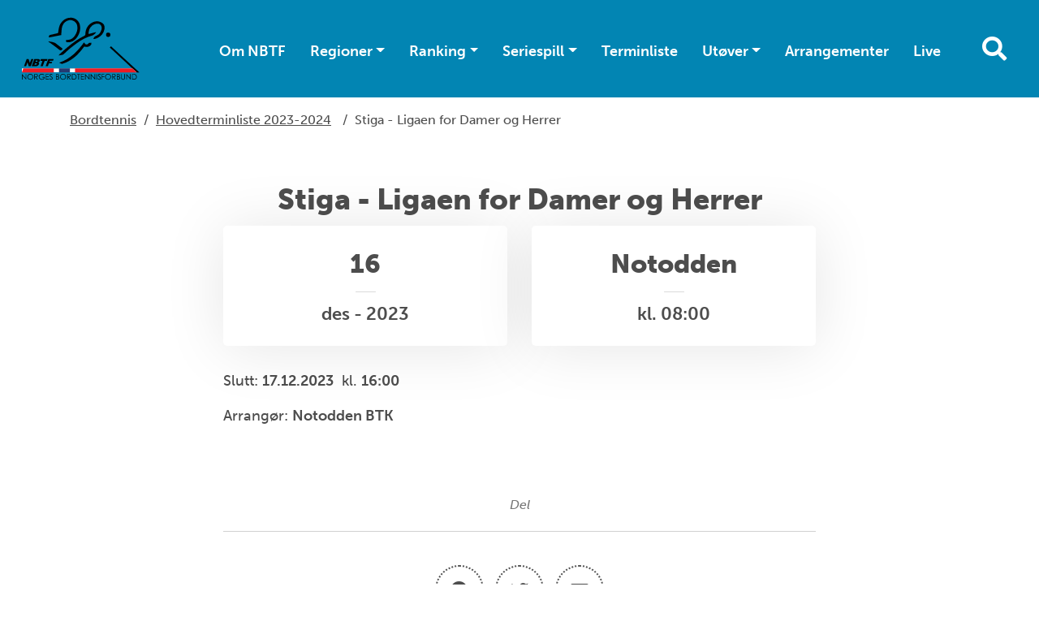

--- FILE ---
content_type: text/html; charset=utf-8
request_url: https://bordtennis.no/terminliste2023-2024/stiga---ligaen-herrer/
body_size: 7103
content:

<!doctype html>
<html lang="nb" id="CalendarItemPage_218740" class="bordtennis">
<head>
    <title>Stiga - Ligaen for Damer og Herrer</title>
    <link rel="icon" href="/favicon.ico">
    <meta charset=" utf-8" />
    <meta http-equiv="X-UA-Compatible" content="IE=edge" />
    <meta name="viewport" content="width=device-width, initial-scale=1.0" />
    
<meta name="description" />
<meta property="og:title" content="Stiga - Ligaen for Damer og Herrer" />
<meta property="og:url" content="https://bordtennis.no/terminliste2023-2024/stiga---ligaen-herrer/" />
<meta property="og:image" content="https://www.idrettsforbundet.no/Static/gfx/nif_logo.png" /> 
<meta property="og:description" />
<meta property="og:locale" content="nb_NO" />
<meta property="og:type" content="article" />

<link rel="canonical" href="https://bordtennis.no/terminliste2023-2024/stiga---ligaen-herrer/" />
    <link rel="stylesheet" href="https://stackpath.bootstrapcdn.com/bootstrap/4.3.1/css/bootstrap.min.css" integrity="sha384-ggOyR0iXCbMQv3Xipma34MD+dH/1fQ784/j6cY/iJTQUOhcWr7x9JvoRxT2MZw1T" crossorigin="anonymous">
    <link rel="stylesheet" href="https://cdnjs.cloudflare.com/ajax/libs/Swiper/4.5.0/css/swiper.min.css" integrity="sha256-XwfUNXGiAjWyUGBhyXKdkRedMrizx1Ejqo/NReYNdUE=" crossorigin="anonymous" />
    <link rel="stylesheet" href="https://cdnjs.cloudflare.com/ajax/libs/fancybox/3.5.7/jquery.fancybox.min.css" integrity="sha256-Vzbj7sDDS/woiFS3uNKo8eIuni59rjyNGtXfstRzStA=" crossorigin="anonymous" />
    <link rel="stylesheet" href="https://fonts.googleapis.com/icon?family=Material+Icons">
    <link rel="stylesheet" href="/static/idrettno/css/fontawesome/all.min.css" type="text/css" />
    <link rel="stylesheet" href="/static/federation/css/style.min.css" type="text/css" />
    <script src="https://tags.adnuntius.com/custom/nifRequest.js" async></script>
    
    <!-- Google Tag Manager -->
    <script>
        (function (w, d, s, l, i) {
        w[l] = w[l] || []; w[l].push({
            'gtm.start':
                new Date().getTime(), event: 'gtm.js'
        }); var f = d.getElementsByTagName(s)[0],
            j = d.createElement(s), dl = l != 'dataLayer' ? '&l=' + l : ''; j.async = true; j.src =
                'https://www.googletagmanager.com/gtm.js?id=' + i + dl; f.parentNode.insertBefore(j, f);
        })(window, document, 'script', 'dataLayer', 'GTM-NLWFTNS');</script>
    <!-- End Google Tag Manager -->

    
</head>
<body>
    
    <noscript>
        <iframe src="https://www.googletagmanager.com/ns.html?id=GTM-NLWFTNS" height="0" width="0" style="display:none;visibility:hidden"></iframe>
    </noscript>

    
<div id="fb-root"></div>
<script async defer crossorigin="anonymous" src="https://connect.facebook.net/nb_NO/sdk.js#xfbml=1&version=v6.0"></script>
    
    


<nav class="navbar navbar-expand-lg">
    <a class="navbar-brand" href="/">
        
<img class="main-logo " alt="Norges Bordtennisforbund" src="/siteassets/nbtf-logo-2020.svg" />
    </a>
    <div class="body-overlay"></div>
    <div class="" id="mainmenu">
        <div class="menu-header">
            <div class="mb-5 d-flex flex-row">
                <button type="button" class="menu-close hover-red" aria-controls="mainmenu" aria-expanded="false" aria-label="Lukk meny">
                    <i class="fal fa-times"></i>
                </button>
                <div class="menu-crumb ml-auto">
                    <a href="/">Hovedsiden</a>
                </div>
            </div>
<form action="/system/sok/" method="get">                <div class="search-form search-form-small mb-4">
                    <input id="main-search-main-" name="q" type="text" class="" placeholder="Søk i våre nettsider" />
                    <button type="submit" class=""><i class="fa fa-search"></i></button>
                </div>
</form>        </div>

<ul class="navbar-nav ml-auto">
            <li class="nav-item">
                <a href="/om-nbtf/" class="nav-link">Om NBTF</a>
            </li>
            <li class="nav-item dropdown">
                <a href="#" class="nav-link dropdown-toggle" data-toggle="dropdown" aria-haspopup="true" aria-expanded="false">Regioner</a>
                <div class="dropdown-menu">
        <a href="/region/vest/" class="dropdown-item">Region Vest</a>        <a href="/region/ost/" class="dropdown-item">Region &#216;st</a>        <a href="/region/sor/" class="dropdown-item">Region S&#248;r</a>        <a href="/region/midt/" class="dropdown-item">Region Midt</a>        <a href="/region/nord/" class="dropdown-item">Region Nord</a></div>

            </li>
            <li class="nav-item dropdown">
                <a href="#" class="nav-link dropdown-toggle" data-toggle="dropdown" aria-haspopup="true" aria-expanded="false">Ranking</a>
                <div class="dropdown-menu">
        <a href="https://bordtennis.no/ranking/?reg=alle&kl=MFFsenior&kj=M&funk=FF" class="dropdown-item">Herrer Elite</a>        <a href="https://bordtennis.no/ranking/?reg=alle&kl=KFFsenior&kj=K&funk=FF" class="dropdown-item">Damer Elite</a>        <a href="/link/4af8f62673f545aea067a84b724aa297.aspx?reg=alle&kl=APSsenior&kj=A&funk=PS" class="dropdown-item">Para st&#229;ende</a>        <a href="https://bordtennis.no/ranking/?reg=alle&kl=APRsenior&kj=A&funk=PR" class="dropdown-item">Para sittende</a>        <a href="https://bordtennis.no/ranking/?reg=alle&kl=KFFEldre&kj=K&funk=FF" class="dropdown-item">Damer eldre junior</a>        <a href="https://bordtennis.no/ranking/?reg=alle&kl=MFFEldre&kj=M&funk=FF" class="dropdown-item">Herrer eldre junior</a>        <a href="https://bordtennis.no/ranking/?reg=alle&kl=KFFJunior&kj=K&funk=FF" class="dropdown-item">Damer junior</a>        <a href="https://bordtennis.no/ranking/?kl=MFFJunior&kj=M&funk=FF" class="dropdown-item">Herrer junior</a>        <a href="https://bordtennis.no/ranking/?kl=KFFYngre&kj=K&funk=FF" class="dropdown-item">Jenter 15</a>        <a href="https://bordtennis.no/ranking/?kl=MFFYngre&kj=M&funk=FF" class="dropdown-item">Gutter 15</a>        <a href="https://bordtennis.no/ranking/?kl=MFFYngre2&kj=M&funk=FF" class="dropdown-item">Gutter 13</a>        <a href="https://bordtennis.no/ranking/?kl=KFFYngre2&kj=K&funk=FF" class="dropdown-item">Jenter 13</a>        <a href="/ranking/veteran/" class="dropdown-item">Veteran</a>        <a href="/ranking/om-ranking/" class="dropdown-item">Om rankingen</a></div>

            </li>
            <li class="nav-item dropdown">
                <a href="#" class="nav-link dropdown-toggle" data-toggle="dropdown" aria-haspopup="true" aria-expanded="false">Seriespill</a>
                <div class="dropdown-menu">
        <a href="/seriespill/aktuelle-info-for-seriespill/" class="dropdown-item">Aktuell info for seriespill</a>        <a href="https://bordtennislive.no/events/7/6/2/5/5" class="dropdown-item">Stiga-Ligaen Herrer</a>        <a href="https://bordtennislive.no/events/7/5/2/5/5" class="dropdown-item">Stiga-Ligaen Damer</a>        <a href="https://bordtennislive.no/events/7/7/2/5/5" class="dropdown-item">1. divisjon</a>        <a href="https://bordtennislive.no/events/7/8/2/5/5" class="dropdown-item">2. divisjon avd. A</a>        <a href="https://bordtennislive.no/events/7/9/2/5/5" class="dropdown-item">2. divisjon avd. B</a>        <a href="/seriespill/3div/" class="dropdown-item">3. divisjon (A,B,C,D,E,F,G)</a>        <a href="/seriespill/4div/" class="dropdown-item">4. divisjon</a>        <a href="/seriespill/5div/" class="dropdown-item">5. divisjon</a>        <a href="/seriespill/nyheter/" class="dropdown-item">Nyheter</a>        <a href="/seriespill/seriespill-historisk/" class="dropdown-item">Seriespill historikk</a>        <a href="/seriespill/stevner-i-stupa/" class="dropdown-item">Stevner i Stupa</a></div>

            </li>
            <li class="nav-item">
                <a href="/hovedterminliste-2025-2026/" class="nav-link">Terminliste</a>
            </li>
            <li class="nav-item dropdown">
                <a href="#" class="nav-link dropdown-toggle" data-toggle="dropdown" aria-haspopup="true" aria-expanded="false">Ut&#248;ver</a>
                <div class="dropdown-menu">
        <a href="/utover/barneidrett/" class="dropdown-item">Barneidrett</a>        <a href="/utover/antidoping/" class="dropdown-item">Antidoping</a>        <a href="/utover/overgang/" class="dropdown-item">Overgang/Dispensasjon</a>        <a href="/utover/para/" class="dropdown-item">Para</a>        <a href="/utover/dommer/" class="dropdown-item">Dommere</a>        <a href="/utover/landslag/" class="dropdown-item">Landslag</a>        <a href="/utover/veteran/" class="dropdown-item">Veteraner</a></div>

            </li>
            <li class="nav-item">
                <a href="/arrangement/" class="nav-link">Arrangementer</a>
            </li>
            <li class="nav-item">
                <a href="https://bordtennislive.no/" class="nav-link">Live</a>
            </li>
</ul>


    </div>
    <div class="ml-auto">
        <button type="button" class="menu-search-button toggle-search d-none d-lg-inline-block hover-black"><i class="fa fa-search"></i></button>
        <button class="navbar-toggler toggle-menu hover-black align-bottom" type="button" aria-controls="mainmenu" aria-expanded="false" aria-label="Åpne meny">
            <span class="navbar-toggler-icon"></span>
        </button>
    </div>
</nav>
<div class="search-modal">
    <div class="search-modal-backdrop toggle-search"></div>
<form action="/system/sok/" method="get">        <div class="search-form search-form-small mb-4">
            <input id="main-search-main" name="q" type="text" class="" placeholder="Søk i våre nettsider" />
            <button type="submit" class="hover-black"><i class="fa fa-search"></i></button>
        </div>
</form></div>
    


<main>
<div class="container p-3">
    <div class="row">
        <div class="breadcrumb-article col-12 col-lg-8 text-left">
            <a class="home" href="/">Bordtennis</a>
            <span>/</span>
                        <span><a href="/terminliste2023-2024/">Hovedterminliste 2023-2024</a></span>
            <span>/</span>
            <span>Stiga - Ligaen for Damer og Herrer</span>

        </div>
    </div>
</div>

    <div class="container container-wide">
        <div class="row">
            <div class="col-12 p-0">
            </div>
        </div>
    </div>
    <div class="container pt-4 pt-lg-5">
        <div class="row">
            <div class="col-12 mb-3 mb-lg-5 text-center">
                <h1 >Stiga - Ligaen for Damer og Herrer</h1>
            </div>
        </div>
    </div>
    <div class="container">
        <div class="row">
            <div class="col-12 col-lg-8 offset-lg-2 calendar-date-wrapper">
                <div class="row">
                    <div class="col-12 col-lg-6">
                        <div class="text-center calendar-date" >
                            <div class="font-heavy title">16</div>
                            <div class="divider divider-smaller"></div>
                            <div class="fontsize-largest font-bold">des - 2023</div>
                        </div>
                    </div>
                    <div class="col-12 col-lg-6">
                        <div class="text-center calendar-date">
                                <div class="font-heavy title">Notodden</div>                                                            <div class="divider divider-smaller"></div>
                                <div class="fontsize-largest font-bold">kl. 08:00</div>                        </div>
                    </div>
                </div>
                <div class="body-text">
                    <p >
                        Slutt:
                        <b>17.12.2023</b>
                            <span>&nbsp;kl.&nbsp;</span><b>16:00</b>                    </p>
                        <p >Arrang&#248;r: <b>Notodden BTK</b></p>
                    
                    <p>
                                            </p>
                </div>
                <div class="ingress">
                    <p ></p>
                </div>
                <div class="body-text">
                    
                </div>
                <div class="body-text">
                    
                </div>
                <div>
                        <div class="byline text-center">Del</div>
                        <div class="text-center p-3 mb-3">
                                
    <a href="https://www.facebook.com/share.php?u=https://bordtennis.no/terminliste2023-2024/stiga---ligaen-herrer/" target="_blank" class="some-link"><i class="fab fa-facebook"></i></a>
    <a href="https://x.com/intent/post?url=https://bordtennis.no/terminliste2023-2024/stiga---ligaen-herrer/" target="_blank" class="some-link"><i class="fab fa-twitter"></i></a>
    
    <a href="mailto:?subject=Stiga - Ligaen for Damer og Herrer&amp;body=https://bordtennis.no/terminliste2023-2024/stiga---ligaen-herrer/" target="_blank" class="some-link"><i class="fas fa-envelope"></i></a>
                        </div>
                </div>
            </div>
        </div>
    </div>
</main>


<div class="container">
    <div class="row">
        <div class="col-12 text-center pt-5 pb-5">
                    <a href="https://www.stigasports.com/eu/table-tennis" target="_blank"><img class="p-2 mb-2" alt="STIGA" src="/siteassets/bilder/sponsor/stiga.jpg" /></a>
                    <a href="https://www.idrettsbutikken.no/bordtennisforbundet" target="_blank"><img class="p-2 mb-2" alt="IDRETTSBUTIKKEN.NO" src="/contentassets/02a544da0b554d938d3b468e3f6342fd/idrettsbutikken.no_.png" /></a>
                    <a href="https://www.vtprofilering.no/" target="_blank"><img class="p-2 mb-2" alt="VT Profilering" src="/contentassets/d10153bf64ff44baadc8be11653f0774/vt-profilering.png" /></a>
                    <a href="https://www.cara.no/" target="_blank"><img class="p-2 mb-2" alt="Cara AS" src="/contentassets/07646017c7d8479ca2e337c0f6397def/cara-as.png" /></a>
                    <a href="https://www.thonhotels.no/?nocache=True" target="_blank"><img class="p-2 mb-2" alt="Thon hotell" src="/siteassets/bilder/sponsor/c-thon-logo.jpg" /></a>
                    <a href="https://www.kongsberg.com/no/" target="_blank"><img class="p-2 mb-2" alt="Kongsberg" src="/siteassets/bilder/sponsor/kongsberg_logo_horizontal_rgb_140-kopi_30.png" /></a>
                    <a href="https://www.dnv.no/" target="_blank"><img class="p-2 mb-2" alt="DNV" src="/siteassets/dnv_logo.png" /></a>
                    <a href="https://www.norsk-tipping.no/" target="_blank"><img class="p-2 mb-2" alt="Norsk tipping" src="/contentassets/2a161999c96c4b46b5dc0a6171b526a4/norsk-tipping.jpg" /></a>
                    <a href="https://www.camp.no/" target="_blank"><img class="p-2 mb-2" alt="Allard Support for Better Life AB" src="/siteassets/bilder-ekstern/allard-support-for-better-life-ab.png" /></a>
                    <a href="http://www.ecura.no/" target="_blank"><img class="p-2 mb-2" alt="ecura" src="/siteassets/skjema/logo-ecura.png" /></a>
        </div>
    </div>
</div>
<footer>
    <div class="container">
        <div class="row">
            <div class="col-12 text-center">
                <div class="title-small font-bold mb-4 mb-lg-5">Bordtennis</div>
                <div class="mb-5">
                    <a href="https://www.facebook.com/norgesbordtennisforbund" target="_blank" class="some-link"><i class="fab fa-facebook"></i></a>                                                            <a href="https://www.instagram.com/norskbordtennis" target="_blank" class="some-link"><i class="fab fa-instagram"></i></a>                                                            <a href="https://www.flickr.com/photos/bordtennis/" target="_blank" class="some-link" title="Følg oss på Flickr"><i class="fab fa-flickr"></i></a>                </div>
            </div>
        </div>
        <div class="row">
            <div class="col-12 col-lg-6 text-center text-lg-right pr-lg-5">
                <div>
                    <p style="text-align: left;">Norges Bordtennisforbund</p>
<p style="text-align: left;">Postadresse:&nbsp;Norges Bordtennisforbund, 0840 Oslo<br /><br />Bes&oslash;ksadresse:&nbsp;Sognsveien 73, 0840 Oslo</p>
<p style="text-align: left;">E-post: <a href="mailto:bordtennis@nif.idrett.no">bordtennis@nif.idrett.no</a><br /><br />Bank: Sparebank 1: 1813 55 56137<br /><br />Spillerlisens-konto: 1813&nbsp;55&nbsp;56145</p>
<p style="text-align: left;">Org.nummer: 971 235 403</p>
<p style="text-align: left;">Fakturaadresse:&nbsp;971235403@autoinvoice.no</p>
                </div>
            </div>
            <div class="col-12 col-lg-6 text-center text-lg-left pr-lg-5">
                <div><div class="block editorialblock"><div class="infobox">
    <p><img src="/siteassets/nbtf-logo-2020.svg" alt="NBTF LOGO 2020.svg" width="200" height="107"></p>
</div></div></div>
            </div>
        </div>
        <div class="row">
            <div class="col-12 p-5 text-center fontsize-small">
                <a href="/om-nbtf/personvernerklaring/">Personvern og informasjonskapsler</a>
                <p class="meta">Alt innhold er beskyttet i henhold til lov om opphavsrett til &#229;ndsverk (&#197;ndsverkloven). Innholdet kan ikke benyttes kommersielt uten samtykke fra Norges idrettsforbund. Ved &#229; bruke dette nettstedet godtar du at informasjonskapsler (cookies) brukes til trafikkm&#229;ling og optimalisering av innhold. (02)</p>
            </div>
        </div>
    </div>
</footer>    

    <script src="https://cdnjs.cloudflare.com/ajax/libs/jquery/3.4.1/jquery.min.js" integrity="sha256-CSXorXvZcTkaix6Yvo6HppcZGetbYMGWSFlBw8HfCJo=" crossorigin="anonymous"></script>
    <script src="https://stackpath.bootstrapcdn.com/bootstrap/4.3.1/js/bootstrap.min.js" integrity="sha384-JjSmVgyd0p3pXB1rRibZUAYoIIy6OrQ6VrjIEaFf/nJGzIxFDsf4x0xIM+B07jRM" crossorigin="anonymous"></script>
    <script async defer src="https://cdnjs.cloudflare.com/ajax/libs/Swiper/4.5.0/js/swiper.min.js" integrity="sha256-uckMYBvIGtce2L5Vf/mwld5arpR5JuhAEeJyjPZSUKY=" crossorigin="anonymous"></script>
    <script src="https://cdnjs.cloudflare.com/ajax/libs/fancybox/3.5.7/jquery.fancybox.min.js" integrity="sha256-yt2kYMy0w8AbtF89WXb2P1rfjcP/HTHLT7097U8Y5b8=" crossorigin="anonymous"></script>
    <script src="/Static/Federation/scripts/script.js"></script>
    
<script>
    window.adn = window.adn || { calls: [] };
    adn.calls.push(function () {
        nifRequestAds([
            ["nif-toppbanner", "257d24"],
            ["nif-midtbanner-1", "274db6"],
            ["nif-midtbanner-2", "274db9"],
            ["nif-bunnbanner", "274dbb"],
        ])
        { adLabel: 'Annonse' }
    });
</script>

</body>
</html>
<script id="f5_cspm">(function(){var f5_cspm={f5_p:'COHAGAJCDILDEPHFGKFBFJIDLDKNBKNHEIENNOJFILJIKLNIFCMNANHJBEMONDKENFABFDBGAAJHIAMBPANAJOFEAABPOPGEMOPBMKOJGNBAIPAEJPJAPJPKNEJLIDPN',setCharAt:function(str,index,chr){if(index>str.length-1)return str;return str.substr(0,index)+chr+str.substr(index+1);},get_byte:function(str,i){var s=(i/16)|0;i=(i&15);s=s*32;return((str.charCodeAt(i+16+s)-65)<<4)|(str.charCodeAt(i+s)-65);},set_byte:function(str,i,b){var s=(i/16)|0;i=(i&15);s=s*32;str=f5_cspm.setCharAt(str,(i+16+s),String.fromCharCode((b>>4)+65));str=f5_cspm.setCharAt(str,(i+s),String.fromCharCode((b&15)+65));return str;},set_latency:function(str,latency){latency=latency&0xffff;str=f5_cspm.set_byte(str,40,(latency>>8));str=f5_cspm.set_byte(str,41,(latency&0xff));str=f5_cspm.set_byte(str,35,2);return str;},wait_perf_data:function(){try{var wp=window.performance.timing;if(wp.loadEventEnd>0){var res=wp.loadEventEnd-wp.navigationStart;if(res<60001){var cookie_val=f5_cspm.set_latency(f5_cspm.f5_p,res);window.document.cookie='f5avr0681892248aaaaaaaaaaaaaaaa_cspm_='+encodeURIComponent(cookie_val)+';path=/;'+'';}
return;}}
catch(err){return;}
setTimeout(f5_cspm.wait_perf_data,100);return;},go:function(){var chunk=window.document.cookie.split(/\s*;\s*/);for(var i=0;i<chunk.length;++i){var pair=chunk[i].split(/\s*=\s*/);if(pair[0]=='f5_cspm'&&pair[1]=='1234')
{var d=new Date();d.setTime(d.getTime()-1000);window.document.cookie='f5_cspm=;expires='+d.toUTCString()+';path=/;'+';';setTimeout(f5_cspm.wait_perf_data,100);}}}}
f5_cspm.go();}());</script>